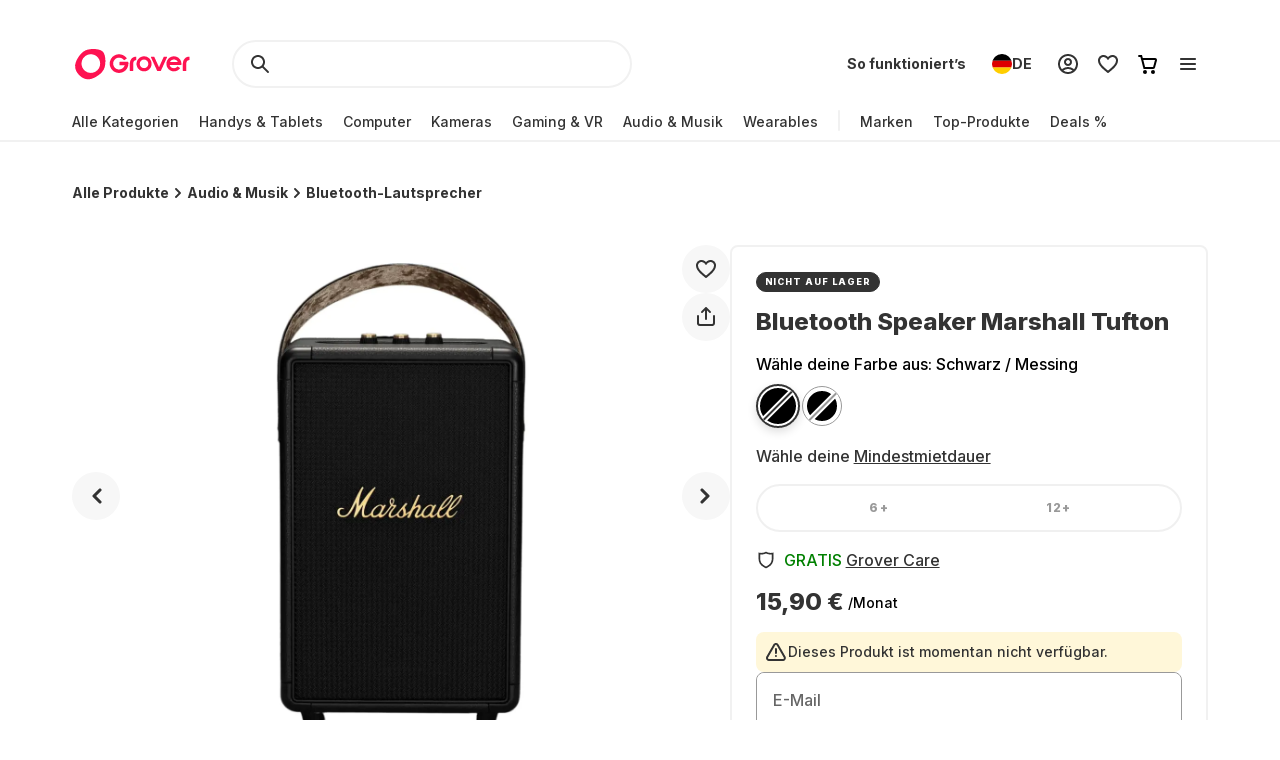

--- FILE ---
content_type: application/javascript; charset=UTF-8
request_url: https://www.grover.com/_next/static/chunks/pages/%5Bstore-locale%5D/products/%5Bslug%5D-4511d52556ba3d80.js
body_size: 20516
content:
(self.webpackChunk_N_E=self.webpackChunk_N_E||[]).push([[6587,9485],{12420:(e,t,C)=>{"use strict";C.d(t,{R4:()=>c,_e:()=>d,aK:()=>s,qQ:()=>r});var l=C(77232),i=C(23135);let r=l.Ay.div.withConfig({componentId:"sc-df06dd83-0"})(["max-width:100vw;overflow:hidden;"]),n=function(e){let t=arguments.length>1&&void 0!==arguments[1]?arguments[1]:i.b.SMALL;switch(t){case i.b.BIG:return(0,l.AH)(["margin-top:calc("," * 3.5);margin-bottom:calc("," * 3.5);@media (","){margin-top:calc("," * 3.5);margin-bottom:calc("," * 3.5);}"],e.spacers.L,e.spacers.L,e.screens.desktop,e.spacers.XXL,e.spacers.XXL);case i.b.SMALL:default:return(0,l.AH)(["margin-top:",";margin-bottom:",";@media (","){margin-top:",";margin-bottom:",";}"],e.spacers.XL,e.spacers.XL,e.screens.desktop,e.spacers.XXL,e.spacers.XXL)}},a=function(e){let t=arguments.length>1&&void 0!==arguments[1]?arguments[1]:i.F.DEFAULT,C=arguments.length>2&&void 0!==arguments[2]&&arguments[2],r=C?(0,l.AH)(["margin-left:0;margin-right:0;"]):(0,l.AH)(["margin-left:",";margin-right:",";"],e.spacers.L,e.spacers.L);switch(t){case i.F.GRAY:return(0,l.AH)(["padding:"," ",";background-color:",";margin-left:0;margin-right:0;@media (","){padding:",";border-radius:",";margin-left:5%;margin-right:5%;}"],e.spacers.XL,e.spacers.L,e.colors.background.superLightGrey,e.screens.desktop,e.spacers.XL,e.borderRadius.S);case i.F.DEFAULT:default:return(0,l.AH)(["background-color:#ffffff;",";@media (","){margin-left:",";margin-right:",";}@media (","){margin-left:5%;margin-right:5%;}"],r,e.screens.tablet,e.spacers.L,e.spacers.L,e.screens.desktop)}},d=l.Ay.section.withConfig({componentId:"sc-df06dd83-1"})(["",";position:relative;"," ",""],e=>{let{theme:t}=e;return t.typography.SuperTinyHeadline},e=>{let{theme:t,spacingSize:C}=e;return n(t,C)},e=>{let{theme:t,widgetTheme:C,hasCarousel:l}=e;return a(t,C,l)}),c=(0,l.Ay)(d).withConfig({componentId:"sc-df06dd83-2"})(["@media (","){margin:",";}@media (","){margin-top:100px;margin-bottom:168px;}"],e=>{let{theme:t}=e;return t.screens.mobileMax},e=>{let{theme:t}=e;return"".concat(t.spacers["3XL"]," 0 0 0")},e=>{let{theme:t}=e;return t.screens.desktop}),s=l.Ay.div.withConfig({componentId:"sc-df06dd83-3"})(["@media (","){margin:0 ",";}@media (","){margin:0 5%;}"],e=>{let{theme:t}=e;return t.screens.tablet},e=>{let{theme:t}=e;return t.spacers.L},e=>{let{theme:t}=e;return t.screens.desktop})},21897:(e,t,C)=>{"use strict";C.d(t,{E:()=>x,B:()=>w});var l=C(37876),i=C(14232),r=C(95531),n=C(12636),a=C(11512),d=C(71965),c=C(77232),s=C(34528),o=C(97167),p=C(16220),h=C(25718),m=C(97845);let f=c.Ay.button.withConfig({componentId:"sc-2c3d8689-0"})(["width:45px;height:45px;visibility:visible;",";background-color:",";border-radius:",";border:none;",";",";@media (hover:hover){&:hover{",";}}cursor:pointer;position:absolute;top:calc(50% - 22.5px);"],e=>{let{hide:t}=e;return t?(0,c.AH)(["visibility:hidden;opacity:0;"]):(0,c.AH)(["visibility:visible;opacity:1;"])},e=>{let{theme:t}=e;return t.colors.background.white},e=>{let{theme:t}=e;return t.borderRadius.full},(0,h.k)("all","medium-mobile","standard"),(0,p.E)(2,!1),(0,p.E)(3,!1)),u=(0,c.Ay)(f).withConfig({componentId:"sc-2c3d8689-1"})(["right:",";"],e=>{let{theme:t}=e;return t.spacers.L}),L=(0,c.Ay)(s.H).withConfig({componentId:"sc-2c3d8689-2"})(["margin-left:",";"],e=>{let{theme:t}=e;return t.spacers.S}),g=(0,c.Ay)(f).withConfig({componentId:"sc-2c3d8689-3"})(["left:",";"],e=>{let{theme:t}=e;return t.spacers.L}),E=(0,c.Ay)(o.o).withConfig({componentId:"sc-2c3d8689-4"})(["margin-right:",";"],e=>{let{theme:t}=e;return t.spacers.S}),F=c.Ay.div.withConfig({componentId:"sc-2c3d8689-5"})(["position:relative;width:auto;display:flex;padding:10px 0;margin:-10px 0;",";@media not all and (any-pointer:coarse){overflow-x:hidden;&:hover{",":not(:disabled){visibility:visible;opacity:1;}}}"],m.Q9,f),w=c.Ay.div.withConfig({componentId:"sc-2c3d8689-6"})(["display:flex;overflow:visible;transition:transform 500ms cubic-bezier(0.64,0.04,0.35,1);width:100%;@media (hover:hover){max-width:100%;}"]),x=e=>{let{children:t,className:C,hideButton:c=!0}=e,{deviceType:s}=(0,a.Y)(),o=s===d._.Mobile,{t:p}=(0,r.Bd)(),[h,m]=(0,i.useState)(1),[f,x]=(0,i.useState)(0),[y,M]=(0,i.useState)(0),b=i.Children.toArray(t).length,v=(0,i.useRef)(null);(0,i.useEffect)(()=>{let e=()=>{if(!v.current)return void m(1);let e=0,t=v.current.offsetWidth,C=0;for(;C<t&&e<v.current.children.length;){let t=v.current.children[e];if(t instanceof HTMLElement){let e=getComputedStyle(t);C+=t.offsetWidth+parseInt(e.marginLeft)+parseInt(e.marginRight)}e++}m(Math.max(e-1,1))},t=()=>{requestAnimationFrame((0,n.A)(e,400))};return window.addEventListener("resize",t),e(),()=>{window.removeEventListener("resize",t)}},[]);let Z=e=>{var t,C;let l=null==(C=v.current)||null==(t=C.children)?void 0:t[e];if(l&&l instanceof HTMLElement){let e=getComputedStyle(l);M(l.offsetLeft-parseInt(e.marginLeft))}};if(!t||0===b)return null;let A=0==f;return(0,l.jsxs)(F,{className:C,children:[(0,l.jsx)(w,{style:{transform:"translate3d(".concat(-y,"px, 0, 0)")},ref:v,children:t}),!o&&(0,l.jsxs)(l.Fragment,{children:[(0,l.jsx)(u,{onClick:()=>{let e;Z(e=b-h===f?0:Math.min(f+h,b-h)),x(e)},disabled:h>=b,hide:c,"aria-label":p("a11ylabels.carousel.next.slide"),children:(0,l.jsx)(L,{})}),(0,l.jsx)(g,{onClick:()=>{let e=Math.max(f-h,0);Z(e),x(e)},disabled:A,hide:A||c,"aria-label":p("a11ylabels.carousel.prev.slide"),children:(0,l.jsx)(E,{})})]})]})}},23135:(e,t,C)=>{"use strict";C.d(t,{F:()=>l,b:()=>i});var l=function(e){return e.GRAY="gray",e.DEFAULT="default",e}({}),i=function(e){return e.BIG="big",e.SMALL="small",e}({})},29485:(e,t,C)=>{"use strict";C.d(t,{R:()=>d});var l=C(89099),i=C(29653),r=C(43982),n=C(52194),a=C(15476);let d=e=>{var t;let{widget:C,widgetName:d="",pageType:c}=e,{activeStoreData:s}=(0,n.P)(),o={widget:C,widget_name:d,store_id:null!=(t=null==s?void 0:s.id)?t:"",page_url:(0,l.useRouter)().asPath,...c&&{page_type:String(c)}};return{sendWidgetClickEvent:e=>{let{clickType:t,destinationUrl:l,widgetOverride:n=C,widgetNameOverride:a=d,contentPosition:c,selection:s}=e;return(0,i.$)(r.V.widgetClicked,{...o,widget:n,widget_name:a,click_type:t,destination_url:l,...void 0!==c&&{content_position:c},...void 0!==s&&{selection:s}})},sendWidgetItemClickedEvent:(e,t)=>(0,i.$)(e,{...o,...t}),sendWidgetProductClickEvent:(e,t)=>(0,a.M)({...e,additionalProductClickPayload:{...o,...t}})}}},32302:(e,t,C)=>{"use strict";C.d(t,{Gj:()=>n,Qs:()=>a,tU:()=>r});var l=C(47229),i=C(30813);let r="GetRecentlyViewedSection",n=(e,t)=>[r,e,t],a=async e=>{let{locale:t,storeCode:C}=e;return await (0,l.g)({query:i.Bt,locale:t,store:C})}},52822:(e,t,C)=>{(window.__NEXT_P=window.__NEXT_P||[]).push(["/[store-locale]/products/[slug]",function(){return C(72779)}])},68870:(e,t,C)=>{"use strict";C.d(t,{Fp:()=>p,Pe:()=>c,U_:()=>o,Uu:()=>s,ZB:()=>m,dU:()=>f,nB:()=>h});var l=C(77232),i=C(12420),r=C(72686),n=C(21897),a=C(55131),d=C(23135);let c=(0,l.Ay)(i._e).withConfig({componentId:"sc-7ba667f5-0"})(["display:flex;flex-wrap:wrap;grid-column-gap:",";flex-wrap:wrap;"],e=>{let{theme:t}=e;return t.spacers.L}),s=(0,l.Ay)(r.hU).withConfig({componentId:"sc-7ba667f5-1"})(["",""],e=>{let{cardType:t=a.S.Vertical}=e;return t===a.S.Vertical&&(0,l.AH)(["margin-top:",";margin-left:",";@media (","){margin-left:0;}"],e=>{let{theme:t}=e;return t.spacers.L},e=>{let{theme:t}=e;return t.spacers.L},e=>{let{theme:t}=e;return t.screens.tablet})}),o=l.Ay.div.withConfig({componentId:"sc-7ba667f5-2"})(["display:flex;width:100%;align-items:baseline;margin-bottom:",";> h4{margin-bottom:0px;@media (","){font-size:32px;line-height:42px;}}@media (","){flex-direction:",";align-items:baseline;}@media (","){flex-direction:row;}",""],e=>{let{theme:t}=e;return t.spacers.L},e=>{let{theme:t}=e;return t.screens.desktop},e=>{let{theme:t}=e;return t.screens.phone},e=>{let{isCountdownWidget:t}=e;return t?"column":"row"},e=>{let{theme:t}=e;return t.screens.tablet},e=>{let{widgetTheme:t=d.F.DEFAULT,hasCarousel:C=!0}=e;return t===d.F.DEFAULT&&C?(0,l.AH)(["padding:0 ",";@media (","){padding:0;}"],e=>{let{theme:t}=e;return t.spacers.L},e=>{let{theme:t}=e;return t.screens.tablet}):(0,l.AH)([""])}),p=l.Ay.div.withConfig({componentId:"sc-7ba667f5-3"})([""," ",""],e=>{let{cardType:t}=e;return t===a.S.Vertical&&"\n        display:flex;\n        min-width: 280px;\n        @media (max-width: 767px){\n            >div\n            {min-width: 280px;}\n        }\n\n        @media (min-width: 768px) {\n            width: calc(100% / 4 - 12px);\n        }\n\n  "},e=>{let{cardType:t}=e;return t===a.S.Horizontal&&" width:100%; margin-bottom:16px;"}),h=l.Ay.div.withConfig({componentId:"sc-7ba667f5-4"})([""," ",""],e=>{let{cardType:t}=e;return t===a.S.Vertical&&"\n        display:flex;\n\n        @media (max-width: 767px){\n            >div\n            {min-width: 280px;}\n        }\n\n        @media (min-width: 768px) {\n            width: calc(100% / 4 - 12px);\n\n        }\n        @media (min-width: 1600px) {\n            > div {\n                width: 100%;\n            }\n        }\n  "},e=>{let{cardType:t}=e;return t===a.S.Horizontal&&" width:100%;\n\n        &:last-child{\n            margin-bottom: 0;\n        }\n    "}),m=l.Ay.div.withConfig({componentId:"sc-7ba667f5-5"})(["width:100%;display:flex;gap:16px;flex-wrap:wrap;"]),f=(0,l.Ay)(n.E).withConfig({componentId:"sc-7ba667f5-6"})(["width:100%;display:flex;flex-wrap:wrap;overflow-x:scroll;> div{gap:",";@media (","){margin:0 ",";}}@media (","){overflow:scroll;width:auto;padding-left:0;padding-right:0;flex-wrap:nowrap;}@media (","){flex-wrap:nowrap;}"],e=>{let{theme:t}=e;return t.spacers.L},e=>{let{theme:t}=e;return t.screens.mobileMax},e=>{let{theme:t}=e;return t.spacers.L},e=>{let{theme:t}=e;return t.screens.mobileMax},e=>{let{theme:t}=e;return t.screens.tablet})},72779:(e,t,C)=>{"use strict";C.r(t),C.d(t,{__N_SSP:()=>Q,default:()=>Y});var l=C(37876),i=C(14232),r=C(34906),n=C(18101),a=C(87891),d=C(25438),c=C(66828),s=C(32302),o=C(3153),p=C(14803),h=C(32752);let m=async e=>{let{productSlug:t,locale:C,store:l,deviceId:i,userId:r,accessToken:n}=e;await (0,h.H)(o.X.registerViewedProduct(t),{headers:{[p.zK]:C,[p.oJ]:l,...i?{[p.py]:i}:{},...r?{[p.S]:r}:{},...n?{authorization:"Bearer ".concat(n)}:{}}})};var f=C(51632),u=C(52194),L=C(68942),g=C(40458),E=C(13525),F=C(11512),w=C(27444),x=C(16423),y=C(66969),M=C(95531);let b=i.forwardRef(({size:e="200",...t},C)=>i.createElement("svg",{"data-testid":"svg-desert-illustration",xmlns:"http://www.w3.org/2000/svg",width:e,height:e,fill:"none",viewBox:"0 0 200 200",ref:C,...t},i.createElement("g",{clipPath:"url(#clip0_11107_1037)"},i.createElement("path",{d:"M93.7093 128.167L93.0956 128.239C93.0234 128.239 92.9873 128.239 92.9151 128.239L91.471 128.059C91.2905 128.022 91.11 127.95 91.0017 127.806L90.9295 127.734C90.6768 127.409 90.7129 126.939 91.0378 126.686L91.6515 126.253C91.7599 126.181 91.9043 126.108 92.0487 126.108L92.8068 126.072C92.9512 126.072 93.0956 126.108 93.2039 126.181L93.9982 126.65C94.1787 126.758 94.3231 126.975 94.3592 127.192L94.3953 127.372C94.3953 127.77 94.1065 128.131 93.7093 128.167Z",fill:"#333333",fillOpacity:"0.15"}),i.createElement("path",{d:"M199.848 120.944L199.234 121.017C199.162 121.017 199.125 121.017 199.053 121.017L197.609 120.836C197.429 120.8 197.248 120.728 197.14 120.583L197.068 120.511C196.779 120.186 196.851 119.716 197.176 119.464L197.754 119.03C197.862 118.958 198.006 118.886 198.151 118.886L198.873 118.85C199.017 118.85 199.162 118.886 199.306 118.958L200.1 119.427C200.317 119.536 200.425 119.752 200.461 119.969L200.497 120.15C200.533 120.547 200.245 120.908 199.848 120.944Z",fill:"#333333",fillOpacity:"0.15"}),i.createElement("path",{d:"M18.834 122.099C18.9062 122.099 18.9423 122.099 19.0145 122.099L20.3864 121.919C20.5669 121.883 20.7113 121.811 20.8196 121.666L20.8918 121.594C21.1445 121.269 21.1084 120.763 20.7835 120.51L20.1698 120.005C20.0976 119.933 20.0254 119.896 19.9171 119.86L18.9062 119.608C18.7257 119.571 18.5813 119.571 18.4008 119.68L17.4983 120.221C17.3539 120.33 17.2095 120.474 17.1734 120.655L17.0651 120.944C16.9568 121.377 18.834 122.099 18.834 122.099Z",fill:"#333333",fillOpacity:"0.15"}),i.createElement("path",{d:"M41.9381 112.349C42.0103 112.349 42.0464 112.349 42.1186 112.349L43.4904 112.168C43.6709 112.132 43.8154 112.06 43.9598 111.915L44.032 111.843C44.2847 111.518 44.2486 111.012 43.9237 110.759C43.9237 110.759 43.1294 110.145 43.0572 110.109L42.0464 109.857C41.8659 109.82 41.7215 109.82 41.541 109.929L40.6384 110.471C40.494 110.579 40.3496 110.723 40.3135 110.904L40.2052 111.193C40.0608 111.626 41.9381 112.349 41.9381 112.349Z",fill:"#333333",fillOpacity:"0.15"}),i.createElement("path",{d:"M120.027 120.294C119.955 120.294 119.919 120.294 119.847 120.294L118.475 120.113C118.294 120.077 118.15 120.005 118.006 119.86L117.933 119.788C117.681 119.463 117.717 118.958 118.042 118.705L118.655 118.199C118.728 118.127 118.8 118.091 118.908 118.055L119.919 117.802C120.1 117.766 120.244 117.766 120.424 117.874L121.327 118.416C121.471 118.524 121.616 118.669 121.652 118.849L121.76 119.138C121.905 119.572 120.027 120.294 120.027 120.294Z",fill:"#333333",fillOpacity:"0.15"}),i.createElement("path",{d:"M4.53738 129.431L2.7684 129.684C2.7323 129.684 2.6601 129.684 2.624 129.684L1.07163 129.431C0.89112 129.395 0.710612 129.287 0.602307 129.106C0.421799 128.817 0.494002 128.42 0.710612 128.203L1.03553 127.878C1.14383 127.77 1.25214 127.697 1.39654 127.697L2.51569 127.553C2.624 127.553 2.6962 127.553 2.80451 127.589L4.10416 128.022C4.28467 128.095 4.42908 128.239 4.50128 128.42L4.60959 128.673C4.64569 128.745 4.68179 128.817 4.71789 128.853C4.8984 129.07 4.79009 129.395 4.53738 129.431Z",fill:"#333333",fillOpacity:"0.15"}),i.createElement("path",{d:"M67.3905 143.299L66.8129 143.805C66.7046 143.913 66.5602 143.949 66.4158 143.986L65.5493 144.094C65.4771 144.094 65.441 144.094 65.3688 144.094L63.9609 143.949L62.1919 143.841C61.9753 143.841 61.7587 143.697 61.6504 143.516L61.2171 142.866C61.0366 142.577 61.0727 142.216 61.2893 141.963L62.589 140.663C62.7334 140.519 62.9139 140.446 63.0944 140.446H64.2497C64.3219 140.446 64.3941 140.446 64.4663 140.482L66.5963 141.169C66.7768 141.205 66.8851 141.349 66.9934 141.494L67.4988 142.36C67.7154 142.722 67.6432 143.083 67.3905 143.299Z",fill:"#333333",fillOpacity:"0.15"}),i.createElement("path",{d:"M187.717 128.781L188.295 129.359C188.403 129.467 188.548 129.539 188.692 129.539L189.558 129.684C189.631 129.684 189.667 129.684 189.739 129.684L191.147 129.539L192.916 129.431C193.132 129.431 193.349 129.286 193.457 129.106L193.891 128.383C194.071 128.058 194.035 127.661 193.818 127.408L192.519 125.964C192.374 125.819 192.194 125.747 192.013 125.747H190.858C190.786 125.747 190.714 125.747 190.641 125.783L188.511 126.542C188.331 126.614 188.223 126.722 188.114 126.903L187.609 127.842C187.428 128.131 187.465 128.528 187.717 128.781Z",fill:"#333333",fillOpacity:"0.15"}),i.createElement("path",{d:"M183.44 92.1818C183.44 98.4464 183.44 103.635 183.44 106.135C184.866 106.008 186.355 105.85 187.876 105.755C187.876 104.331 187.876 100.724 187.876 95.9469C196.908 94.9344 198.271 79.6843 198.334 79.0199C198.397 78.134 197.764 77.3747 196.876 77.3114C196.021 77.2481 195.228 77.8809 195.165 78.7668C195.165 78.8933 193.961 91.2643 187.876 92.4666C187.876 87.9105 187.876 83.0064 187.876 77.9125C192.345 77.3747 193.771 72.2175 193.897 69.4649C193.929 68.579 193.264 67.8513 192.376 67.8196C191.521 67.788 190.76 68.4524 190.728 69.3383C190.728 69.4016 190.475 73.6729 187.876 74.4639C187.876 63.7065 187.876 54.4995 187.876 54.2147C187.876 52.9808 186.894 52 185.658 52C184.422 52 183.44 52.9808 183.44 54.2147C183.44 54.9424 183.44 73.7045 183.44 88.8281C182.965 88.6382 182.521 88.3535 182.109 87.9422C179.669 85.4427 179.257 79.4628 179.32 77.3747C179.352 76.4888 178.655 75.7611 177.767 75.7611H177.736C176.88 75.7611 176.183 76.4571 176.151 77.3114C176.151 77.6594 175.993 86.2336 179.859 90.1885C180.873 91.1694 182.077 91.9287 183.44 92.1818Z",fill:"#333333",fillOpacity:"0.15"}),i.createElement("path",{d:"M185.658 51.8662C186.968 51.8662 188.011 52.9067 188.011 54.2148V74.2734C189.136 73.8417 189.783 72.6953 190.149 71.5859C190.34 71.0078 190.452 70.4508 190.516 70.0342C190.547 69.8261 190.567 69.6534 190.579 69.5312C190.585 69.4702 190.588 69.4215 190.591 69.3877C190.593 69.3533 190.595 69.3378 190.595 69.3379V69.334C190.629 68.371 191.455 67.6515 192.381 67.6855C193.343 67.7199 194.066 68.5111 194.031 69.4697V69.4707C193.967 70.8622 193.576 72.8614 192.633 74.584C191.705 76.2788 190.235 77.7162 188.011 78.0273V92.2979C189.413 91.9693 190.552 91.0244 191.474 89.7578C192.431 88.4429 193.146 86.7944 193.675 85.1719C194.203 83.5504 194.543 81.9609 194.75 80.7686C194.854 80.1727 194.924 79.6761 194.969 79.3252C194.991 79.1499 195.006 79.0108 195.017 78.9141C195.027 78.8128 195.031 78.7664 195.031 78.7666V78.7568C195.1 77.7929 195.961 77.1095 196.886 77.1777L197.063 77.1992C197.933 77.3503 198.532 78.1323 198.468 79.0293V79.0322C198.436 79.3664 198.078 83.3602 196.594 87.3994C195.127 91.3931 192.535 95.4902 188.011 96.0635V105.881L187.885 105.889C186.366 105.983 184.881 106.142 183.452 106.269L183.306 106.281V92.29C181.955 92.0112 180.765 91.2517 179.766 90.2852L179.763 90.2822C177.8 88.2739 176.867 85.1061 176.423 82.4189C176.089 80.3994 176.027 78.6347 176.018 77.8047V77.3066C176.052 76.3831 176.805 75.6272 177.735 75.627H177.768C178.731 75.627 179.487 76.4174 179.453 77.3779L179.454 77.3789C179.423 78.414 179.509 80.4208 179.907 82.4785C180.306 84.5419 181.014 86.6276 182.204 87.8477L182.354 87.9912C182.655 88.2636 182.972 88.4698 183.306 88.624V54.2148C183.306 52.9067 184.348 51.8662 185.658 51.8662Z",stroke:"#333333",strokeOpacity:"0.15",strokeWidth:"0.268179"}),i.createElement("path",{d:"M159.484 95.3527C159.484 98.4588 159.484 102.031 159.484 104.422C161.018 104.826 162.489 105.23 163.866 105.634C163.866 104.236 163.866 102.404 163.866 100.354C165.494 100.229 166.871 99.5459 167.967 98.3967C170.753 95.4459 170.471 90.2587 170.44 89.6996C170.377 88.8299 169.626 88.2087 168.781 88.2708C167.936 88.3329 167.278 89.0784 167.341 89.917C167.435 91.1284 167.278 94.6072 165.713 96.2845C165.244 96.7815 164.524 96.9368 163.898 96.9368C163.898 86.7488 163.898 73.7032 163.898 73.3305C163.898 72.1191 162.927 71.1562 161.706 71.1562C160.486 71.1562 159.515 72.1191 159.515 73.3305C159.515 74.0139 159.515 83.5496 159.515 91.9671C158.983 91.8118 158.482 91.5943 158.044 91.1595C155.915 88.9231 155.665 83.8602 155.759 82.1207C155.79 81.251 155.133 80.5366 154.288 80.4745C153.411 80.4435 152.691 81.0957 152.66 81.9344C152.629 82.245 152.284 89.6064 155.79 93.2716C156.792 94.3587 158.044 95.1353 159.484 95.3527Z",fill:"#333333",fillOpacity:"0.15"}),i.createElement("path",{d:"M27.4875 82.4422V93.0171C28.567 92.8836 29.6803 92.7502 30.8611 92.5834V86.6788C31.9406 86.5454 33.3575 86.1451 34.4708 85.1109C36.6299 83.1427 36.5962 78.4057 36.5962 77.8719C36.5962 77.1047 36.0902 76.5376 35.3142 76.5376H35.2468C34.4708 76.5376 33.8973 77.1714 33.8973 77.9387C33.8973 79.5733 33.4925 82.2087 32.5816 83.0426C32.0756 83.4763 31.4346 83.7098 30.8611 83.8433V63.9611C30.8611 63.027 30.1189 62.2598 29.1743 62.2598C28.2296 62.2598 27.4875 63.027 27.4875 63.9611V79.5065C26.8802 79.273 26.2055 78.8727 25.7332 78.1055C24.6874 76.5376 24.3163 73.6019 24.3163 71.2668C24.3163 70.4995 23.6753 69.8657 22.8993 69.8657C22.1234 69.8657 21.4824 70.4995 21.4824 71.2668C21.4824 71.9673 21.5499 76.8712 23.3716 79.64C24.5524 81.4747 26.273 82.1753 27.4875 82.4422Z",fill:"#333333",fillOpacity:"0.15"}),i.createElement("path",{d:"M51.1476 116.895C51.0015 116.895 50.8633 116.809 50.8038 116.666C50.7254 116.476 50.8157 116.259 51.0053 116.18L53.7931 115.028C53.983 114.95 54.2005 115.04 54.2785 115.23C54.3569 115.419 54.2666 115.636 54.077 115.715L51.2892 116.867C51.2428 116.886 51.1948 116.895 51.1476 116.895Z",fill:"#FFC4D3"}),i.createElement("path",{d:"M72.8549 109.463C72.8329 109.463 72.8106 109.461 72.7883 109.457C72.5865 109.421 72.4519 109.228 72.4884 109.026L72.8973 106.759C72.9337 106.557 73.1273 106.423 73.3292 106.459C73.531 106.496 73.6656 106.688 73.6291 106.891L73.2203 109.158C73.1879 109.337 73.0314 109.463 72.8549 109.463Z",fill:"#FFC4D3"}),i.createElement("path",{d:"M70.9593 125.441C70.8742 125.441 70.7884 125.412 70.7185 125.352C70.5624 125.219 70.5434 124.985 70.6768 124.829L72.6097 122.562C72.7428 122.405 72.9773 122.386 73.1338 122.52C73.2899 122.653 73.3089 122.887 73.1754 123.044L71.2426 125.31C71.1686 125.397 71.0642 125.441 70.9593 125.441Z",fill:"#FFC4D3"}),i.createElement("path",{d:"M56.165 109.798H52.4479C52.2427 109.798 52.0762 109.632 52.0762 109.426C52.0762 109.221 52.2427 109.055 52.4479 109.055H56.165C56.3701 109.055 56.5367 109.221 56.5367 109.426C56.5367 109.632 56.3701 109.798 56.165 109.798Z",fill:"#FFC4D3"}),i.createElement("path",{d:"M79.8073 127.448C79.7645 127.448 79.721 127.44 79.6786 127.425C79.4861 127.354 79.3876 127.14 79.4586 126.947L80.3507 124.532C80.4217 124.34 80.6362 124.241 80.828 124.312C81.0205 124.383 81.119 124.597 81.048 124.789L80.1559 127.205C80.1005 127.355 79.9585 127.448 79.8073 127.448Z",fill:"#FFC4D3"}),i.createElement("path",{d:"M52.2627 132.092C52.1352 132.092 52.011 132.027 51.9419 131.909C51.8378 131.732 51.8969 131.505 52.0738 131.401L54.6014 129.914C54.7784 129.811 55.0062 129.869 55.1103 130.046C55.2144 130.223 55.1553 130.451 54.9783 130.555L52.4507 132.041C52.3916 132.076 52.3266 132.092 52.2627 132.092Z",fill:"#FFC4D3"}),i.createElement("path",{d:"M76.6103 112.399C76.5861 112.399 76.5616 112.397 76.5371 112.391C76.3356 112.351 76.2051 112.156 76.2457 111.954L76.9891 108.238C77.0292 108.037 77.2251 107.906 77.4266 107.947C77.628 107.987 77.7585 108.183 77.718 108.384L76.9746 112.1C76.9393 112.277 76.7839 112.399 76.6103 112.399Z",fill:"#FFC4D3"}),i.createElement("path",{d:"M51.3331 145.469C51.1949 145.469 51.0622 145.391 50.9979 145.259C50.9086 145.073 50.9867 144.852 51.1718 144.762C51.3666 144.669 70.6615 135.24 70.6615 122.803C70.6615 111.452 65.7041 108.666 65.6539 108.639C65.4729 108.542 65.4048 108.317 65.5018 108.136C65.5989 107.956 65.8237 107.888 66.0051 107.984C66.2256 108.103 71.4049 111.012 71.4049 122.803C71.4049 135.707 52.307 145.041 51.4941 145.432C51.442 145.457 51.387 145.469 51.3331 145.469Z",fill:"#FFC4D3"}),i.createElement("path",{d:"M62.5196 147.3C56.8801 147.3 51.5249 145.552 51.2156 145.449C51.0209 145.385 50.9153 145.174 50.98 144.979C51.0446 144.785 51.2547 144.681 51.4498 144.744C51.5528 144.778 61.8186 148.128 68.7122 145.603C74.7056 143.388 79.5824 136.193 79.5824 129.565C79.5824 124.756 77.7016 117.601 72.52 117.601C72.3148 117.601 72.1483 117.434 72.1483 117.229C72.1483 117.024 72.3148 116.857 72.52 116.857C78.2469 116.857 80.3258 124.457 80.3258 129.565C80.3258 136.478 75.2312 143.986 68.9691 146.3C66.9648 147.034 64.7205 147.3 62.5196 147.3Z",fill:"#FFC4D3"}),i.createElement("path",{d:"M51.3329 145.469C51.1541 145.469 50.9965 145.339 50.9664 145.157C50.9511 145.064 50.5898 142.823 50.5898 139.524C50.5898 137.57 51.1169 120.165 69.3741 110.583C69.5558 110.489 69.7803 110.558 69.8759 110.74C69.9714 110.921 69.9011 111.146 69.7194 111.242C51.8492 120.62 51.3333 137.617 51.3333 139.524C51.3333 142.763 51.6964 145.015 51.7001 145.037C51.7332 145.239 51.5961 145.431 51.3935 145.464C51.373 145.467 51.353 145.469 51.3329 145.469Z",fill:"#FFC4D3"}),i.createElement("path",{d:"M51.3324 145.469C51.2576 145.469 51.1826 145.447 51.1171 145.4C50.9499 145.281 50.9108 145.05 51.0298 144.882C51.1168 144.76 59.7593 132.557 62.4973 122.704C62.5523 122.506 62.7572 122.391 62.9549 122.445C63.1526 122.5 63.2686 122.705 63.2136 122.902C60.4403 132.882 51.723 145.19 51.6353 145.313C51.5632 145.416 51.4487 145.469 51.3324 145.469Z",fill:"#FFC4D3"}),i.createElement("path",{d:"M51.3333 145.469C51.2199 145.469 51.1084 145.417 51.0352 145.319C50.8802 145.112 47.2441 140.177 47.2441 134.545C47.2441 129.527 49.3398 123.546 59.3246 123.546C66.4469 123.546 70.29 128.907 70.29 133.95C70.29 134.155 70.1234 134.321 69.9183 134.321C69.7131 134.321 69.5466 134.155 69.5466 133.95C69.5466 129.267 65.964 124.289 59.3246 124.289C51.802 124.289 47.9876 127.74 47.9876 134.545C47.9876 139.925 51.5946 144.826 51.631 144.875C51.7537 145.039 51.7199 145.272 51.5552 145.395C51.4883 145.445 51.4106 145.469 51.3333 145.469Z",fill:"#FFC4D3"}),i.createElement("path",{d:"M51.3338 145.469C51.2766 145.469 51.2186 145.456 51.1639 145.428C51.058 145.373 40.5547 139.854 40.5547 129.491C40.5547 122.074 46.2693 117.973 50.2191 117.973C53.6239 117.973 56.2411 119.445 56.3507 119.508C56.5288 119.609 56.5908 119.836 56.489 120.014C56.3871 120.192 56.1608 120.256 55.982 120.153C55.9571 120.139 53.4194 118.716 50.2191 118.716C46.573 118.716 41.2981 122.553 41.2981 129.491C41.2981 139.406 51.4022 144.715 51.504 144.767C51.6866 144.861 51.7587 145.084 51.6646 145.267C51.5988 145.395 51.4687 145.469 51.3338 145.469Z",fill:"#FFC4D3"}),i.createElement("path",{d:"M51.3339 145.468C51.1455 145.468 50.9842 145.326 50.9648 145.135C50.944 144.93 51.0927 144.748 51.2968 144.727C51.3904 144.718 60.708 143.697 65.4201 137.297C67.702 134.211 69.1762 129.178 69.1762 124.475C69.1762 121.907 68.7417 117.601 65.8309 117.601C64.4674 117.601 63.9723 118.712 63.9723 119.458C63.9723 120.401 65.1008 120.945 65.4592 120.945C65.6643 120.945 65.8309 121.111 65.8309 121.316C65.8309 121.522 65.6643 121.688 65.4592 121.688C64.6934 121.688 63.2289 120.819 63.2289 119.458C63.2289 118.197 64.1407 116.857 65.8309 116.857C68.4678 116.857 69.9196 119.562 69.9196 124.475C69.9196 129.327 68.3882 134.532 66.0182 137.738C61.108 144.407 51.767 145.426 51.3719 145.467C51.3592 145.468 51.3466 145.468 51.3339 145.468Z",fill:"#FFC4D3"}),i.createElement("path",{d:"M51.4444 145.468C51.3425 145.468 51.2407 145.426 51.1674 145.344C51.0214 145.182 47.5823 141.249 46.6144 132.131C45.6301 122.859 51.7261 114.22 54.0578 112.122C54.2102 111.985 54.4455 111.997 54.5827 112.149C54.7202 112.302 54.7076 112.537 54.5552 112.674C52.3889 114.623 46.4115 123.177 47.3534 132.052C48.296 140.933 51.6871 144.81 51.7213 144.848C51.8581 145.001 51.8451 145.236 51.6923 145.373C51.6213 145.437 51.5328 145.468 51.4444 145.468Z",fill:"#FFC4D3"}),i.createElement("path",{d:"M51.3353 145.469C51.2535 145.469 51.1713 145.442 51.1026 145.386C51.0123 145.314 42.043 137.97 42.043 126.37C42.043 117.854 49.2388 107.568 58.175 107.568C64.5881 107.568 65.7705 111.39 65.8177 111.552C65.875 111.749 65.7612 111.955 65.5642 112.012C65.3676 112.07 65.162 111.957 65.104 111.761C65.0613 111.62 63.9989 108.312 58.175 108.312C49.6507 108.312 42.7864 118.19 42.7864 126.37C42.7864 137.618 51.4806 144.737 51.5687 144.808C51.7285 144.936 51.7542 145.17 51.6256 145.33C51.552 145.421 51.4442 145.469 51.3353 145.469Z",fill:"#FFC4D3"}),i.createElement("path",{d:"M51.3327 145.469C51.1282 145.469 50.9621 145.304 50.9609 145.099C50.9598 144.894 51.1252 144.727 51.3308 144.726C51.5382 144.724 72.1735 144.501 79.8879 134.943C83.0478 131.046 83.7834 125.806 81.9063 120.565C79.5578 114.008 73.8016 108.904 67.2417 107.561C67.0406 107.52 66.9109 107.324 66.9522 107.123C66.9934 106.922 67.1897 106.794 67.3908 106.833C74.1997 108.227 80.1719 113.518 82.6062 120.314C84.5729 125.805 83.7931 131.308 80.4663 135.41C72.53 145.244 52.1969 145.464 51.3349 145.469C51.3341 145.469 51.3334 145.469 51.3327 145.469Z",fill:"#FFC4D3"}),i.createElement("path",{d:"M39.5904 121.688C39.3908 121.688 39.2257 121.53 39.219 121.329C39.2157 121.248 39.1131 119.305 37.0498 118.307C36.865 118.218 36.7877 117.996 36.8769 117.811C36.9661 117.626 37.1884 117.55 37.3735 117.638C39.8517 118.837 39.9587 121.205 39.9621 121.305C39.9688 121.51 39.8082 121.682 39.603 121.688C39.5985 121.688 39.5945 121.688 39.5904 121.688Z",fill:"#FE1251"}),i.createElement("path",{d:"M79.5858 145.841C79.4907 145.841 79.3955 145.804 79.323 145.732C79.0576 145.467 78.0169 145.098 77.3556 145.098C76.2304 145.132 75.4588 145.439 75.451 145.442C75.2603 145.518 75.0443 145.428 74.967 145.237C74.8897 145.047 74.9807 144.831 75.1703 144.754C75.2064 144.739 76.065 144.394 77.3441 144.354H77.3444C78.099 144.354 79.3762 144.735 79.8483 145.207C79.9936 145.352 79.9936 145.587 79.8483 145.732C79.7761 145.805 79.681 145.841 79.5858 145.841Z",fill:"#FE1251"}),i.createElement("path",{d:"M83.4889 135.437C83.38 135.437 83.2719 135.389 83.1986 135.297C83.0704 135.137 83.0964 134.903 83.2566 134.775L86.0444 132.545C86.2046 132.417 86.4388 132.443 86.567 132.603C86.6953 132.764 86.6693 132.998 86.5091 133.126L83.7213 135.355C83.6525 135.41 83.5704 135.437 83.4889 135.437Z",fill:"#FE1251"}),i.createElement("path",{d:"M63.2295 104.225C63.1165 104.225 63.005 104.174 62.9317 104.076C62.8087 103.912 62.8418 103.679 63.0061 103.556L65.9797 101.327C66.144 101.204 66.3771 101.237 66.5001 101.401C66.6231 101.565 66.5901 101.798 66.4258 101.921L63.4521 104.151C63.3852 104.201 63.3072 104.225 63.2295 104.225Z",fill:"#FE1251"}),i.createElement("path",{d:"M50.5914 106.492C50.4208 106.492 50.2669 106.374 50.2287 106.2L49.4852 102.818C49.4414 102.618 49.5681 102.42 49.7685 102.376C49.9685 102.332 50.1673 102.459 50.2112 102.659L50.9546 106.041C50.9985 106.241 50.8717 106.439 50.6714 106.483C50.6446 106.489 50.6178 106.492 50.5914 106.492Z",fill:"#FE1251"}),i.createElement("path",{d:"M39.9619 132.836C39.9362 132.836 39.9102 132.833 39.8842 132.828L36.3901 132.085C36.1894 132.042 36.0612 131.845 36.1039 131.644C36.1467 131.444 36.344 131.315 36.5448 131.357L40.0388 132.1C40.2395 132.143 40.3678 132.34 40.325 132.542C40.2879 132.716 40.1336 132.836 39.9619 132.836Z",fill:"#FE1251"}),i.createElement("path",{d:"M84.6022 119.83C84.5546 119.83 84.5063 119.821 84.4594 119.802C84.2699 119.723 84.1803 119.505 84.2591 119.316L85.1884 117.086C85.2675 116.897 85.485 116.807 85.6746 116.886C85.8641 116.965 85.9537 117.183 85.8749 117.372L84.9456 119.602C84.8858 119.745 84.7475 119.83 84.6022 119.83Z",fill:"#FE1251"}),i.createElement("path",{d:"M62.0401 133.876C61.894 133.876 61.7557 133.79 61.6962 133.646C61.6178 133.456 61.7081 133.239 61.8977 133.161L65.3174 131.749C65.5077 131.671 65.7244 131.761 65.8029 131.95C65.8813 132.14 65.791 132.358 65.6014 132.436L62.1817 133.848C62.1352 133.867 62.0873 133.876 62.0401 133.876Z",fill:"#FE1251"}),i.createElement("path",{d:"M49.4028 130.383C49.3095 130.383 49.2159 130.348 49.1437 130.278C48.9966 130.135 48.9932 129.9 49.1363 129.753L51.8126 127.003C51.9557 126.856 52.191 126.852 52.3382 126.996C52.4854 127.139 52.4887 127.374 52.3456 127.521L49.6693 130.271C49.5965 130.345 49.4998 130.383 49.4028 130.383Z",fill:"#FE1251"}),i.createElement("path",{d:"M56.9111 115.744C56.8869 115.744 56.8624 115.742 56.8379 115.736C56.6364 115.696 56.5059 115.5 56.5464 115.299L57.2899 111.583C57.33 111.382 57.5259 111.25 57.7274 111.292C57.9288 111.332 58.0593 111.528 58.0188 111.729L57.2754 115.445C57.2401 115.622 57.0847 115.744 56.9111 115.744Z",fill:"#FE1251"}),i.createElement("path",{d:"M74.6767 135.437C74.5622 135.437 74.4492 135.384 74.3764 135.285C74.2552 135.119 74.2913 134.887 74.457 134.766L77.505 132.537C77.6705 132.415 77.9031 132.452 78.0247 132.617C78.1459 132.783 78.1098 133.015 77.944 133.136L74.896 135.365C74.8299 135.414 74.7529 135.437 74.6767 135.437Z",fill:"#FE1251"}),i.createElement("path",{d:"M51.3345 145.469C51.2829 145.469 51.2301 145.458 51.1799 145.435C50.9993 145.352 46.7194 143.36 43.1879 138.957C39.9202 134.884 36.7503 127.916 40.2038 117.852C43.7807 107.457 52.0211 104.412 58.3037 103.688C65.0687 102.909 71.0774 104.593 71.1376 104.61C71.335 104.666 71.4491 104.872 71.393 105.069C71.3368 105.267 71.1305 105.379 70.9335 105.325C70.8748 105.308 64.9888 103.661 58.3676 104.429C49.5496 105.452 43.6752 110.049 40.9071 118.093C38.2263 125.905 39.1831 132.761 43.7502 138.47C47.1699 142.744 51.4472 144.74 51.4903 144.759C51.6769 144.845 51.7587 145.066 51.6732 145.252C51.6104 145.389 51.4754 145.469 51.3345 145.469Z",fill:"#FE1251"}),i.createElement("path",{d:"M51.3353 145.469C51.2048 145.469 51.0784 145.401 51.01 145.279C50.91 145.1 50.9743 144.873 51.1539 144.774C63.803 137.724 70.6079 111.458 70.6751 111.194C70.7257 110.994 70.9275 110.874 71.1271 110.925C71.326 110.975 71.4464 111.178 71.3959 111.376C71.1179 112.469 64.4427 138.219 51.5163 145.422C51.4587 145.454 51.3966 145.469 51.3353 145.469Z",fill:"#FE1251"}),i.createElement("path",{d:"M51.3346 145.469C51.1294 145.469 50.9629 145.303 50.9629 145.097C50.9629 144.892 51.1294 144.726 51.3346 144.726C60.8135 144.726 68.2595 140.287 73.466 131.531C77.3619 124.979 78.4633 118.351 78.4737 118.285C78.5064 118.083 78.6971 117.944 78.8996 117.978C79.1022 118.01 79.2401 118.201 79.2074 118.403C79.1966 118.471 78.0722 125.239 74.1046 131.911C70.427 138.096 63.4909 145.469 51.3346 145.469Z",fill:"#FE1251"}),i.createElement("path",{d:"M57.2817 147.326C52.8919 147.326 51.1311 145.427 51.0582 145.346C50.9211 145.193 50.9333 144.958 51.0857 144.821C51.2381 144.684 51.4731 144.695 51.6106 144.848C51.6251 144.864 53.2517 146.583 57.2817 146.583C74.5267 146.583 75.867 130.088 75.867 125.032C75.867 117.741 74.4114 112.927 74.3966 112.88C74.3364 112.684 74.4464 112.476 74.6426 112.415C74.8389 112.354 75.0467 112.465 75.1073 112.661C75.1221 112.71 76.6105 117.63 76.6105 125.032C76.6105 130.262 75.2166 147.326 57.2817 147.326Z",fill:"#FE1251"}),i.createElement("path",{d:"M51.3347 145.469C51.1295 145.469 50.963 145.303 50.963 145.098C50.963 144.945 51.092 129.693 62.231 119.189C62.3804 119.048 62.6157 119.055 62.7566 119.204C62.8974 119.353 62.8904 119.589 62.7413 119.729C51.8328 130.016 51.7064 144.948 51.7064 145.098C51.7064 145.303 51.5399 145.469 51.3347 145.469Z",fill:"#FE1251"}),i.createElement("path",{d:"M63.2663 148.813C54.245 148.813 51.1825 145.486 51.0568 145.344C50.9204 145.191 50.9342 144.955 51.0877 144.819C51.2412 144.683 51.4761 144.697 51.6125 144.85C51.6408 144.881 54.6211 148.07 63.2667 148.07C65.0925 148.07 70.0808 147.316 73.1057 145.876C83.6496 140.817 84.7881 129.874 84.7881 125.404C84.7881 119.609 82.9764 115.187 82.9582 115.143C82.8794 114.953 82.969 114.736 83.1585 114.657C83.3481 114.578 83.5656 114.667 83.6444 114.857C83.7217 115.042 85.5315 119.453 85.5315 125.404C85.5315 130.014 84.3521 141.304 73.4261 146.546C70.2562 148.056 65.2044 148.813 63.2663 148.813Z",fill:"#FE1251"}),i.createElement("path",{d:"M51.335 145.469C51.2432 145.469 51.1514 145.435 51.0793 145.367C43.2697 137.971 43.2348 129.833 44.5807 124.309C46.033 118.349 49.2709 114.201 49.4081 114.027C49.5352 113.866 49.769 113.839 49.9299 113.966C50.0913 114.093 50.1188 114.326 49.9916 114.487C49.9589 114.529 46.7061 118.7 45.297 124.509C43.4176 132.257 45.5353 139.092 51.5907 144.828C51.7398 144.969 51.7461 145.205 51.6048 145.353C51.5316 145.431 51.4335 145.469 51.335 145.469Z",fill:"#FE1251"}),i.createElement("path",{d:"M51.3358 145.469C51.1952 145.469 51.0607 145.388 50.9979 145.253C50.9068 145.056 48.7706 140.35 48.7334 133.952C48.6859 128.116 50.3147 123.035 53.7124 118.421C58.8933 111.366 65.5513 111.284 65.8319 111.284C66.0371 111.284 66.2033 111.45 66.2033 111.655C66.2036 111.86 66.0375 112.027 65.8323 112.027C65.7673 112.027 59.2598 112.122 54.3113 118.861C51.012 123.342 49.4308 128.276 49.4768 133.947C49.5133 140.178 51.6513 144.895 51.6729 144.942C51.7588 145.128 51.677 145.349 51.4908 145.435C51.4406 145.458 51.3878 145.469 51.3358 145.469Z",fill:"#FE1251"}),i.createElement("path",{d:"M155.321 118.204C155.291 118.204 155.261 118.198 155.231 118.187C155.099 118.137 155.033 117.99 155.083 117.858L155.586 116.535C155.636 116.403 155.783 116.337 155.915 116.387C156.047 116.437 156.113 116.584 156.063 116.716L155.56 118.039C155.521 118.142 155.424 118.204 155.321 118.204Z",fill:"#FFC4D3"}),i.createElement("path",{d:"M152.026 127.56C151.948 127.56 151.871 127.524 151.821 127.456L151.177 126.587C151.093 126.474 151.117 126.314 151.23 126.231C151.343 126.147 151.503 126.171 151.587 126.284L152.23 127.153C152.314 127.266 152.29 127.426 152.177 127.509C152.132 127.543 152.079 127.56 152.026 127.56Z",fill:"#FFC4D3"}),i.createElement("path",{d:"M146.683 122.29C146.555 122.29 146.445 122.193 146.43 122.063L146.277 120.673C146.262 120.533 146.363 120.407 146.503 120.392C146.643 120.374 146.768 120.477 146.784 120.617L146.937 122.007C146.952 122.147 146.851 122.273 146.711 122.288C146.702 122.29 146.692 122.29 146.683 122.29Z",fill:"#FFC4D3"}),i.createElement("path",{d:"M156.638 120.88C156.575 120.88 156.512 120.857 156.463 120.81C156.36 120.714 156.356 120.553 156.452 120.45L157.648 119.18C157.745 119.077 157.906 119.072 158.009 119.169C158.111 119.266 158.116 119.427 158.02 119.529L156.823 120.8C156.773 120.853 156.706 120.88 156.638 120.88Z",fill:"#FFC4D3"}),i.createElement("path",{d:"M143.536 124.359C143.442 124.359 143.352 124.307 143.308 124.218L142.769 123.135C142.706 123.009 142.757 122.856 142.884 122.793C143.01 122.731 143.163 122.782 143.226 122.908L143.764 123.991C143.827 124.117 143.776 124.27 143.65 124.333C143.613 124.35 143.575 124.359 143.536 124.359Z",fill:"#FFC4D3"}),i.createElement("path",{d:"M149.966 113.712C149.947 113.712 149.928 113.71 149.909 113.706C149.772 113.674 149.686 113.538 149.717 113.401L150.022 112.059C150.054 111.921 150.191 111.836 150.328 111.867C150.465 111.898 150.551 112.035 150.52 112.172L150.215 113.514C150.188 113.632 150.083 113.712 149.966 113.712Z",fill:"#FFC4D3"}),i.createElement("path",{d:"M150.2 128.479C150.12 128.479 150.042 128.441 149.992 128.371L148.961 126.921C148.88 126.806 148.907 126.647 149.021 126.566C149.136 126.484 149.295 126.511 149.377 126.626L150.408 128.076C150.49 128.191 150.463 128.35 150.348 128.432C150.303 128.463 150.251 128.479 150.2 128.479Z",fill:"#FFC4D3"}),i.createElement("path",{d:"M153.138 124.632C152.023 124.632 149.881 124.199 147.104 121.585C142.656 117.397 145.624 107.821 145.753 107.415C145.795 107.282 145.939 107.206 146.072 107.25C146.207 107.292 146.281 107.436 146.239 107.569C146.208 107.666 143.238 117.246 147.454 121.214C151.3 124.834 153.802 124.053 153.827 124.043C153.961 123.999 154.105 124.07 154.15 124.204C154.194 124.338 154.122 124.482 153.989 124.527C153.953 124.538 153.656 124.632 153.138 124.632Z",fill:"#FFC4D3"}),i.createElement("path",{d:"M146.743 124.778C146.269 124.778 145.756 124.686 145.21 124.499C144.113 124.126 142.884 123.362 141.923 122.457C139.536 120.211 138.601 116.014 139.837 113.101C141.251 109.793 145.688 107.37 145.876 107.269C146 107.202 146.154 107.248 146.221 107.372C146.288 107.496 146.242 107.65 146.118 107.718C146.073 107.741 141.649 110.159 140.305 113.301C139.146 116.033 140.028 119.975 142.272 122.087C143.183 122.944 144.342 123.666 145.374 124.017C146.724 124.478 147.783 124.312 148.521 123.528C148.618 123.425 148.779 123.42 148.882 123.517C148.984 123.614 148.989 123.775 148.892 123.877C148.329 124.475 147.6 124.778 146.743 124.778Z",fill:"#FFC4D3"}),i.createElement("path",{d:"M151.824 124.974C151.801 124.974 151.778 124.971 151.755 124.964C151.62 124.927 151.541 124.786 151.578 124.65C154.109 115.571 148.496 109.956 147.848 109.346C146.747 108.31 145.863 107.711 145.854 107.705C145.738 107.626 145.707 107.468 145.785 107.351C145.864 107.234 146.023 107.203 146.139 107.282C146.177 107.307 147.064 107.908 148.197 108.975C151.223 111.823 154.053 117.673 152.069 124.787C152.038 124.9 151.936 124.974 151.824 124.974Z",fill:"#FFC4D3"}),i.createElement("path",{d:"M149.912 118.861C149.825 118.861 149.741 118.817 149.693 118.738C147.166 114.566 145.761 107.613 145.747 107.543C145.719 107.405 145.809 107.271 145.947 107.243C146.086 107.216 146.22 107.306 146.247 107.443C146.261 107.512 147.649 114.379 150.13 118.474C150.203 118.594 150.164 118.751 150.044 118.824C150.002 118.849 149.957 118.861 149.912 118.861Z",fill:"#FFC4D3"}),i.createElement("path",{d:"M147.064 118.955C147.022 118.955 146.982 118.954 146.942 118.953C145.721 118.922 144.522 118.436 143.653 117.617C143.55 117.52 143.545 117.359 143.642 117.257C143.738 117.154 143.9 117.149 144.002 117.246C144.77 117.968 145.873 118.416 146.955 118.443C147.866 118.458 149.214 118.21 150.48 116.866C152.864 114.333 152.913 111.958 150.626 109.804C148.803 108.089 145.996 107.75 145.968 107.747C145.828 107.731 145.727 107.604 145.743 107.465C145.759 107.325 145.887 107.227 146.026 107.24C146.148 107.254 149.031 107.603 150.976 109.434C152.718 111.074 154.111 113.755 150.852 117.216C149.511 118.64 148.073 118.955 147.064 118.955Z",fill:"#FFC4D3"}),i.createElement("path",{d:"M153.081 117.531C152.971 117.531 152.871 117.46 152.837 117.351C152.796 117.216 152.872 117.074 153.006 117.032C153.019 117.028 154.303 116.624 155.317 115.547C156.468 114.325 156.841 111.342 154.507 109.144C151.158 105.992 146.132 107.716 146.082 107.733C145.949 107.78 145.804 107.711 145.757 107.578C145.71 107.445 145.779 107.3 145.912 107.253C145.965 107.234 151.278 105.405 154.856 108.773C157.43 111.196 156.982 114.523 155.688 115.896C154.578 117.076 153.213 117.502 153.155 117.519C153.131 117.527 153.105 117.531 153.081 117.531Z",fill:"#FFC4D3"}),i.createElement("path",{d:"M149.881 122.093C149.654 122.093 149.397 122.05 149.107 121.948C148.472 121.724 147.767 121.25 147.012 120.539C145.341 118.967 144.045 116.751 143.708 114.893C143.002 111.034 145.68 107.487 145.794 107.338C145.88 107.226 146.04 107.205 146.151 107.29C146.263 107.376 146.284 107.536 146.199 107.648C146.173 107.683 143.545 111.168 144.21 114.802C144.528 116.56 145.765 118.666 147.361 120.168C148.055 120.821 148.717 121.27 149.276 121.467C149.875 121.678 150.332 121.604 150.674 121.241C151.073 120.818 150.872 120.34 150.641 120.121C150.36 119.857 149.855 120.055 149.768 120.147C149.671 120.25 149.51 120.255 149.407 120.158C149.305 120.062 149.3 119.9 149.396 119.798C149.669 119.508 150.481 119.271 150.99 119.75C151.45 120.182 151.625 120.974 151.045 121.589C150.808 121.843 150.433 122.093 149.881 122.093Z",fill:"#FFC4D3"}),i.createElement("path",{d:"M156.218 119.288C156.216 119.288 156.215 119.288 156.212 119.288C156.072 119.285 155.96 119.168 155.963 119.027C155.994 117.67 155 112.911 151.687 110.396C148.382 107.886 145.976 107.787 145.953 107.786C145.812 107.782 145.701 107.665 145.705 107.524C145.709 107.384 145.829 107.27 145.966 107.277C146.07 107.279 148.546 107.37 151.996 109.989C155.507 112.656 156.507 117.556 156.473 119.039C156.47 119.178 156.356 119.288 156.218 119.288Z",fill:"#FFC4D3"}),i.createElement("path",{d:"M153.718 123.498C153.153 123.498 152.8 123.324 152.767 123.308C152.642 123.244 152.592 123.09 152.657 122.965C152.72 122.84 152.873 122.789 152.998 122.853C153.062 122.885 154.487 123.551 156.313 121.613C159.025 118.732 157.864 113.264 155.094 110.656C151.282 107.068 146.082 107.737 146.03 107.745C145.89 107.763 145.762 107.667 145.743 107.527C145.723 107.387 145.821 107.259 145.96 107.239C146.182 107.208 151.449 106.525 155.443 110.285C158.381 113.051 159.589 118.876 156.684 121.962C155.504 123.215 154.439 123.498 153.718 123.498Z",fill:"#FFC4D3"}),i.createElement("path",{d:"M148.405 127.06C147.035 127.06 145.653 126.786 144.376 126.23C141.839 125.123 140.192 123.063 139.856 120.577C139.042 114.663 145.534 107.617 145.811 107.32C145.907 107.216 146.069 107.211 146.172 107.307C146.275 107.403 146.28 107.564 146.184 107.667C146.118 107.738 139.581 114.833 140.361 120.508C140.673 122.814 142.211 124.729 144.58 125.762C147.553 127.059 151.119 126.738 153.666 124.944C153.781 124.863 153.94 124.89 154.021 125.006C154.102 125.121 154.075 125.28 153.96 125.361C152.366 126.483 150.397 127.06 148.405 127.06Z",fill:"#FFC4D3"}),i.createElement("path",{d:"M159.077 111.792C158.28 111.792 157.765 111.348 157.737 111.323C157.631 111.23 157.621 111.069 157.714 110.964C157.807 110.858 157.968 110.847 158.074 110.941C158.101 110.963 158.766 111.523 159.723 111.157C159.855 111.107 160.002 111.173 160.052 111.305C160.103 111.436 160.037 111.583 159.905 111.634C159.606 111.748 159.328 111.792 159.077 111.792Z",fill:"#FE1251"}),i.createElement("path",{d:"M136.778 117.281C136.641 117.281 136.528 117.172 136.524 117.034C136.519 116.893 136.63 116.775 136.771 116.771C136.931 116.766 137.369 116.537 137.565 116.329C137.903 115.947 138.042 115.596 138.043 115.593C138.095 115.462 138.242 115.398 138.373 115.448C138.504 115.498 138.569 115.645 138.519 115.777C138.512 115.794 138.349 116.212 137.941 116.672C137.681 116.948 137.124 117.271 136.786 117.281C136.783 117.281 136.781 117.281 136.778 117.281Z",fill:"#FE1251"}),i.createElement("path",{d:"M138.945 123.634C138.938 123.634 138.931 123.633 138.924 123.633C138.783 123.621 138.679 123.498 138.69 123.358L138.825 121.688C138.836 121.548 138.96 121.449 139.1 121.454C139.24 121.466 139.345 121.589 139.333 121.729L139.199 123.399C139.188 123.533 139.076 123.634 138.945 123.634Z",fill:"#FE1251"}),i.createElement("path",{d:"M156.074 126.819C156.064 126.819 156.055 126.819 156.045 126.818C155.905 126.802 155.804 126.676 155.82 126.536L156.015 124.802C156.03 124.662 156.157 124.564 156.297 124.577C156.437 124.593 156.537 124.719 156.522 124.859L156.327 126.593C156.312 126.723 156.202 126.819 156.074 126.819Z",fill:"#FE1251"}),i.createElement("path",{d:"M160.956 120.872C160.912 120.872 160.867 120.86 160.826 120.836L159.431 120.002C159.31 119.93 159.271 119.773 159.343 119.653C159.415 119.532 159.572 119.492 159.693 119.565L161.088 120.399C161.209 120.471 161.248 120.627 161.176 120.748C161.128 120.828 161.043 120.872 160.956 120.872Z",fill:"#FE1251"}),i.createElement("path",{d:"M153.976 107.927C153.895 107.927 153.815 107.889 153.766 107.817C153.686 107.701 153.715 107.542 153.83 107.463L155.209 106.507C155.325 106.427 155.483 106.456 155.564 106.572C155.644 106.687 155.615 106.846 155.499 106.926L154.121 107.881C154.076 107.912 154.026 107.927 153.976 107.927Z",fill:"#FE1251"}),i.createElement("path",{d:"M144.521 128.401C144.424 128.401 144.331 128.345 144.288 128.251L143.825 127.216C143.768 127.087 143.825 126.936 143.954 126.879C144.082 126.821 144.233 126.879 144.29 127.007L144.754 128.043C144.811 128.171 144.754 128.322 144.625 128.379C144.591 128.395 144.556 128.401 144.521 128.401Z",fill:"#FE1251"}),i.createElement("path",{d:"M145.898 116.759C145.867 116.759 145.837 116.754 145.807 116.743C145.675 116.693 145.609 116.545 145.659 116.414L146.277 114.791C146.327 114.66 146.474 114.594 146.606 114.643C146.738 114.693 146.804 114.841 146.754 114.972L146.136 116.595C146.097 116.697 146.001 116.759 145.898 116.759Z",fill:"#FE1251"}),i.createElement("path",{d:"M151.853 113.742C151.718 113.742 151.605 113.635 151.599 113.498L151.52 111.699C151.514 111.558 151.622 111.439 151.763 111.433C151.907 111.419 152.023 111.536 152.029 111.676L152.108 113.476C152.114 113.616 152.005 113.736 151.864 113.742C151.861 113.742 151.857 113.742 151.853 113.742Z",fill:"#FE1251"}),i.createElement("path",{d:"M155.396 120.67C155.316 120.67 155.237 120.633 155.188 120.563L154.157 119.112C154.075 118.998 154.102 118.838 154.217 118.757C154.332 118.676 154.491 118.703 154.572 118.817L155.603 120.267C155.685 120.382 155.658 120.541 155.543 120.623C155.498 120.654 155.447 120.67 155.396 120.67Z",fill:"#FE1251"}),i.createElement("path",{d:"M141.697 120.712C141.686 120.712 141.676 120.711 141.665 120.71C141.525 120.693 141.426 120.565 141.443 120.426L141.662 118.666C141.679 118.527 141.806 118.429 141.946 118.445C142.086 118.463 142.185 118.59 142.168 118.73L141.95 120.489C141.934 120.618 141.824 120.712 141.697 120.712Z",fill:"#FE1251"}),i.createElement("path",{d:"M153.377 127.394C153.29 127.394 153.205 127.35 153.157 127.27C153.085 127.149 153.125 126.993 153.246 126.921C153.642 126.684 162.915 121.027 158.512 112.658C154.231 104.536 146.172 107.695 146.091 107.729C145.961 107.781 145.812 107.719 145.759 107.589C145.706 107.458 145.769 107.309 145.899 107.256C145.984 107.222 154.469 103.895 158.963 112.42C163.592 121.218 153.608 127.298 153.507 127.358C153.466 127.383 153.421 127.394 153.377 127.394Z",fill:"#FE1251"}),i.createElement("path",{d:"M151.218 125.362C151.134 125.362 151.052 125.32 151.003 125.244C150.718 124.796 144.044 114.199 145.749 107.43C145.783 107.294 145.922 107.211 146.058 107.245C146.195 107.28 146.278 107.418 146.243 107.555C144.592 114.11 151.364 124.862 151.433 124.97C151.508 125.089 151.473 125.246 151.354 125.322C151.312 125.349 151.265 125.362 151.218 125.362Z",fill:"#FE1251"}),i.createElement("path",{d:"M146.292 125.757C146.215 125.757 146.14 125.723 146.09 125.658C146.011 125.555 138.285 115.31 145.81 107.319C145.907 107.216 146.068 107.211 146.17 107.308C146.273 107.404 146.278 107.566 146.181 107.668C138.955 115.341 146.418 125.248 146.494 125.347C146.579 125.459 146.559 125.619 146.447 125.705C146.401 125.74 146.346 125.757 146.292 125.757Z",fill:"#FE1251"}),i.createElement("path",{d:"M149.511 126.153C149.473 126.153 149.435 126.145 149.399 126.127C149.31 126.083 147.205 125.036 144.666 122.645C143.584 121.627 141.66 119.518 140.929 116.831C140.145 113.945 140.929 111.227 143.259 108.752C144.696 107.226 145.947 107.237 146 107.237C146.141 107.241 146.252 107.357 146.249 107.498C146.246 107.639 146.128 107.754 145.988 107.747C145.974 107.747 144.895 107.758 143.631 109.101C141.43 111.438 140.687 113.994 141.422 116.697C142.119 119.263 143.972 121.293 145.015 122.274C147.495 124.608 149.603 125.659 149.624 125.669C149.75 125.731 149.802 125.884 149.74 126.01C149.696 126.101 149.605 126.153 149.511 126.153Z",fill:"#FE1251"}),i.createElement("path",{d:"M151.172 119.81C151.032 119.81 150.917 119.696 150.917 119.555C150.911 112.559 145.871 107.727 145.82 107.679C145.718 107.582 145.713 107.421 145.81 107.318C145.906 107.216 146.067 107.211 146.17 107.308C146.222 107.357 151.421 112.334 151.428 119.555C151.428 119.695 151.313 119.81 151.172 119.81C151.173 119.81 151.172 119.81 151.172 119.81Z",fill:"#FE1251"}),i.createElement("path",{d:"M146 128.357C145.971 128.357 145.94 128.352 145.91 128.341C145.822 128.307 143.717 127.501 141.67 125.574C140.083 124.08 136.578 120.015 138.315 114.55C138.823 112.971 140.2 110.986 140.828 110.319C143.755 107.21 145.912 107.234 146.004 107.238C146.144 107.242 146.255 107.359 146.251 107.5C146.247 107.64 146.129 107.757 145.989 107.747C145.989 107.747 145.988 107.747 145.988 107.747C145.929 107.747 143.922 107.777 141.199 110.668C140.616 111.288 139.278 113.221 138.801 114.706C137.152 119.894 140.503 123.775 142.02 125.203C143.992 127.061 146.069 127.856 146.09 127.864C146.222 127.913 146.288 128.06 146.239 128.192C146.2 128.295 146.103 128.357 146 128.357Z",fill:"#FE1251"}),i.createElement("path",{d:"M157.066 117.113C156.941 117.113 156.833 117.022 156.814 116.896C156.754 116.501 155.261 107.226 146.01 107.746C145.872 107.759 145.749 107.647 145.741 107.506C145.733 107.366 145.84 107.245 145.981 107.237C155.702 106.68 157.303 116.72 157.318 116.821C157.339 116.96 157.243 117.09 157.103 117.11C157.091 117.112 157.078 117.113 157.066 117.113Z",fill:"#FE1251"}),i.createElement("path",{d:"M152.764 123.464C152.701 123.464 152.639 123.441 152.59 123.395C152.487 123.299 152.482 123.137 152.578 123.035C152.599 123.013 154.632 120.784 153.929 116.968C153.462 114.416 152.291 112.302 150.351 110.505C148.223 108.525 145.937 107.742 145.914 107.734C145.781 107.689 145.709 107.545 145.754 107.412C145.798 107.278 145.942 107.206 146.076 107.251C146.173 107.283 148.486 108.073 150.698 110.132C152.721 112.006 153.942 114.212 154.43 116.876C155.182 120.956 153.041 123.286 152.949 123.383C152.899 123.437 152.832 123.464 152.764 123.464Z",fill:"#FE1251"})),i.createElement("defs",null,i.createElement("clipPath",{id:"clip0_11107_1037"},i.createElement("rect",{width:"200",height:"200",fill:"white",transform:"translate(0.5)"})))));b.displayName="Desert";var v=C(71965),Z=C(57971),A=C(77232);let j=A.Ay.div.withConfig({componentId:"sc-21659e1b-0"})(["text-align:center;display:flex;flex-direction:column;align-items:center;@media (","){text-align:left;}"],e=>{let{theme:t}=e;return t.screens.tablet}),D=A.Ay.h1.withConfig({componentId:"sc-21659e1b-1"})(["",";color:",";line-height:1.2;"],e=>{let{theme:t}=e;return t.typography.SmallHeadline},e=>{let{theme:t}=e;return t.colors.text.darkerGrey}),k=A.Ay.div.withConfig({componentId:"sc-21659e1b-2"})(["display:flex;justify-content:center;align-items:center;max-height:200px;"]),I=A.Ay.p.withConfig({componentId:"sc-21659e1b-3"})(["margin-top:",";",";"],e=>{let{theme:t}=e;return t.spacers.M},e=>{let{theme:t}=e;return t.typography.RegularParagraph}),_=A.Ay.div.withConfig({componentId:"sc-21659e1b-4"})(["display:flex;flex-direction:column;align-items:center;gap:",";"],e=>{let{theme:t}=e;return t.spacers.XXL});var H=C(7283),S=C(55131),V=C(98991),R=C(65714);let $=A.Ay.div.withConfig({componentId:"sc-4adb5c11-0"})(["width:100%;aspect-ratio:1/1;display:flex;align-items:center;justify-content:center;flex-shrink:0;> img{width:100%;height:100%;aspect-ratio:1/1;object-fit:contain;}"]),O=A.Ay.div.withConfig({componentId:"sc-4adb5c11-1"})(["padding:",";width:100%;min-width:0;border:2px solid ",";border-radius:",";display:flex;flex-direction:column;align-items:center;gap:",";position:relative;@media (max-width:767px){min-width:280px;}"],e=>{let{theme:t}=e;return t.spacers.L},e=>{let{theme:t}=e;return t.colors.stroke.lighterGrey},e=>{let{theme:t}=e;return t.borderRadius.S},e=>{let{theme:t}=e;return t.spacers.L}),P=A.Ay.div.withConfig({componentId:"sc-4adb5c11-2"})(["display:flex;justify-content:space-between;width:100%;"]),X=()=>(0,l.jsxs)(O,{children:[(0,l.jsxs)(P,{children:[(0,l.jsx)(V.E,{$height:20,$width:40,$rounded:!0}),(0,l.jsx)(V.E,{$height:20,$width:20,$rounded:!0})]}),(0,l.jsx)($,{children:(0,l.jsx)(V.E,{$height:"100%"})}),(0,l.jsx)(V.E,{$height:20}),(0,l.jsx)(V.E,{$height:40}),(0,l.jsx)(V.E,{$height:20})]}),T=()=>(0,l.jsxs)(R.ue,{children:[(0,l.jsx)(R._X,{$height:52,$width:288,$mb:16,$rounded:!0}),(0,l.jsx)(R.fd,{children:[,,,,].fill(!0).map((e,t)=>(0,l.jsx)(X,{},"add-on-skeleton-".concat(t)))}),(0,l.jsx)(V.E,{$height:48,$width:144,$mb:100,$mt:16,$rounded:!0})]});var U=C(14576);let N=(0,A.Ay)(U.mS).withConfig({componentId:"sc-eebccad0-0"})(["margin-inline:0;"]),B=(0,A.Ay)(U.ox).withConfig({componentId:"sc-eebccad0-1"})(["margin-inline:0;"]),G=()=>{let{productsWidgets:e,isLoading:t}=(0,H.wx)();return t?(0,l.jsx)(T,{}):(0,l.jsxs)(l.Fragment,{children:[(0,l.jsx)(N,{ctaVariant:"Primary",link:"trending",productsWidgets:e,cardType:S.S.Vertical,title:"POPULAR_PRODUCTS_WIDGET_TITLE"}),(0,l.jsx)(B,{ctaVariant:"Primary",productsWidgets:e})]})},W=()=>{let{t:e}=(0,M.Bd)(),{deviceType:t}=(0,F.Y)(),C=t===v._.Mobile;return(0,l.jsxs)(l.Fragment,{children:[(0,l.jsx)(Z.k,{title:e("pdp.notFound.title"),metaDescription:e("pdp.notFound.description")}),(0,l.jsxs)(_,{children:[(0,l.jsx)(k,{children:(0,l.jsx)(b,{size:C?"200":"400"})}),(0,l.jsxs)(j,{children:[(0,l.jsx)(D,{children:e("pdp.notFound.headline")}),(0,l.jsx)(I,{children:e("pdp.notFound.subheadline")})]})]}),(0,l.jsx)(G,{})]})};var z=C(7435);let q=e=>{let{initialDeviceType:t}=e,C=(0,r.useQueryClient)(),{activeStore:o}=(0,u.P)(),{activeLocale:p}=(0,f.Ym)();(0,F.Y)(t);let h=(0,E.Ri)(L.kZ),M=(0,E.Ri)(L.fr),b=(0,E.Ri)(L.Mo),v=(0,x.A)();(0,i.useEffect)(()=>{if(v)try{m({productSlug:v,locale:p,store:o,deviceId:h,userId:M,accessToken:b}),C.invalidateQueries({queryKey:[s.tU]})}catch(e){y.v.info("register recently viewed product failed",e)}},[v,p,o,h,M,b,C]);let{product:Z,isLoading:A,isError:j}=(0,w.e)(),{enabled:D}=(0,d.u)(c.n.COUNTDOWN_TIMERS),{data:k}=(0,r.useQuery)({queryKey:(0,n.R8)({locale:p,storeCode:o,sku:null==Z?void 0:Z.sku}),queryFn:()=>(0,n.dj)({locale:p,storeCode:o,sku:null==Z?void 0:Z.sku}),select:a.qC,enabled:!!(null==Z?void 0:Z.sku)});return A?(0,l.jsx)(z.A,{shouldDisplayHeader:!1}):j||!Z?(0,l.jsx)(W,{}):(0,l.jsx)(g.i,{product:Z,contentfulRecord:k,countdownTimersEnabled:D})};var Q=!0;let Y=e=>e.productNotFound?(0,l.jsx)(W,{}):(0,l.jsx)(q,{...e})},97845:(e,t,C)=>{"use strict";C.d(t,{OL:()=>a,Q9:()=>n,rK:()=>i});var l=C(77232);let i=(0,l.AH)(["scroll-snap-align:start;scroll-snap-stop:always;"]),r=(0,l.AH)(["scrollbar-width:none;&::-webkit-scrollbar{display:none;height:0;width:0;}"]),n=(0,l.AH)(["overflow-x:scroll;--webkit-overflow-scrolling:touch;",""],r),a=(0,l.AH)(["overflow-x:hidden;overflow-y:scroll;--webkit-overflow-scrolling:touch;"])}},e=>{e.O(0,[1901,169,2166,6642,10,7673,7971,8519,9254,6558,7537,4109,636,6593,8792],()=>e(e.s=52822)),_N_E=e.O()}]);
//# sourceMappingURL=[slug]-4511d52556ba3d80.js.map